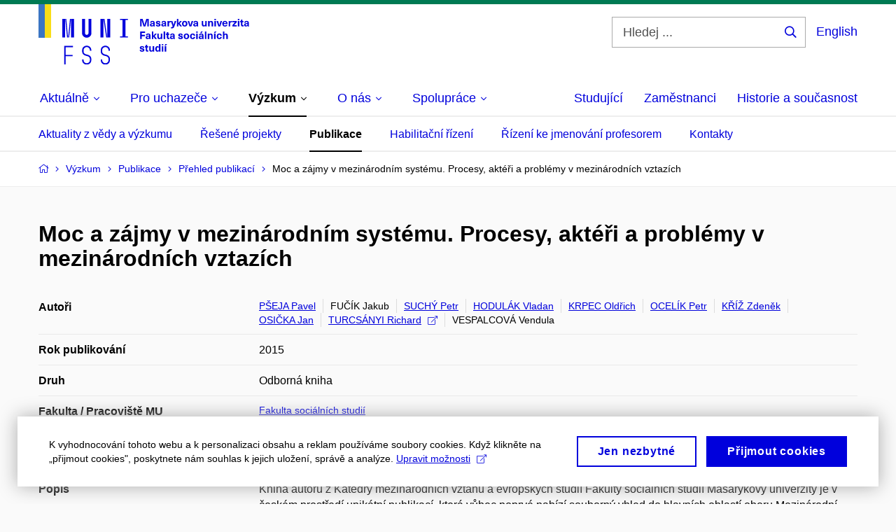

--- FILE ---
content_type: text/plain; charset=utf-8
request_url: https://www.fss.muni.cz/Redakce/Api/ExtProxyApi/GetCitation?id=1367279&lang=cs
body_size: 212
content:
PŠEJA, Pavel; Petr SUCHÝ; Oldřich KRPEC a Zdeněk KŘÍŽ. Moc a
zájmy v mezinárodním systému. Procesy, aktéři a problémy v
mezinárodních vztazích. Brno: CDK, 2015, 368 s. ISBN
978-80-7325-409-4.